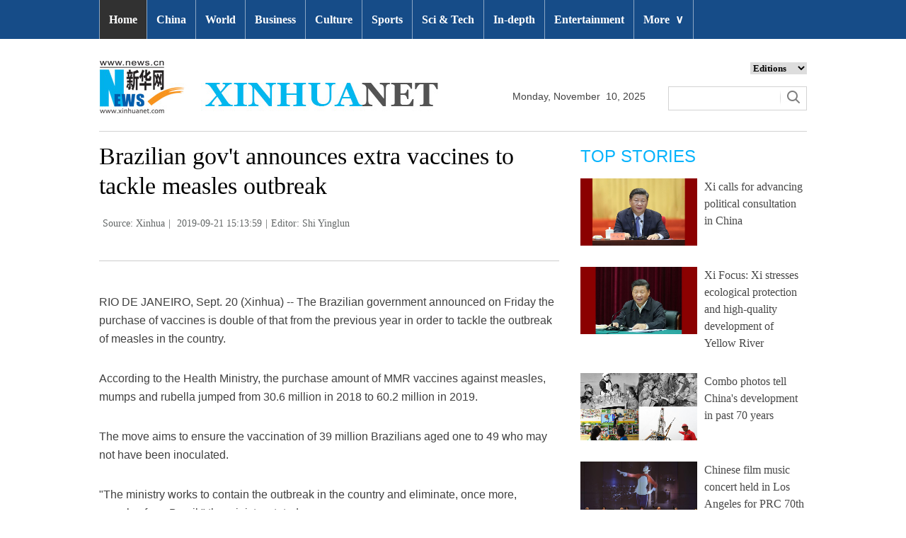

--- FILE ---
content_type: text/html; charset=utf-8
request_url: http://www.xinhuanet.com/english/2019-09/21/c_138410506.htm
body_size: 7367
content:
<!DOCTYPE html>
<html>
<head>
<meta charset="utf-8" /><meta name="publishid" content="138410506.12.1002.0"/><meta name="pageid" content="2.4.0.0.11110320.0.0.0.0.0.114713.138410506"/>
<meta http-equiv="X-UA-Compatible" content="IE=edge,chrome=1" />
<meta name="renderer" content="webkit" />
<meta content="width=device-width, initial-scale=1.0, minimum-scale=1.0, maximum-scale=1.0,user-scalable=no" name="viewport" />
<meta name="renderer" content="webkit" />
<meta content="telephone=no" name="format-detection" />
<meta content="email=no" name="format-detection" />
<meta name="msapplication-tap-highlight" content="no" />
<script src="http://www.xinhuanet.com/global/js/pageCore.js"></script>
<title>
Brazilian gov't announces extra vaccines to tackle measles outbreak - Xinhua | English.news.cn
</title>
<link rel="stylesheet" href="http://www.xinhuanet.com/global/css/common.css" />
<link rel="stylesheet" href="http://www.xinhuanet.com/english/static/css/lhr_ENxl_v1.css" />
<script type="text/javascript" src="http://www.news.cn/static/jq.js"></script>
<style>
.dask { position: relative; }
.dask .picleft { position: absolute; left: 0; top: 40%; width: 85px; height: 85px; background: url(http://www.xinhuanet.com/xilan/img0618/picArrow.png) -85px 0 no-repeat; display: none; }
.dask .picright { position: absolute; right: 0; top: 40%; width: 85px; height: 85px; background: url(http://www.xinhuanet.com/xilan/img0618/picArrow.png) 0 0 no-repeat; display: none; }
.mor-kw .bdsharebuttonbox { float: right; }
.mor-kw {
padding-bottom: 48px;
}
</style>
</head>
<body>
<!-- 顶部导航 -->
<div class="nav domPC">
<div class="wrap">
<ul id="nav">
<li class="on"><a href="http://www.xinhuanet.com/english/index.htm" target="_blank">Home</a></li>
<li><a href="http://www.xinhuanet.com/english/china/index.htm" target="_blank">China</a></li>
<li><a href="http://www.xinhuanet.com/english/world/index.htm" target="_blank">World</a> </li>
<li><a href="http://www.xinhuanet.com/english/business/index.htm" target="_blank">Business</a></li>
<li><a href="http://www.xinhuanet.com/english/culture/index.htm" target="_blank">Culture</a></li>
<li><a href="http://www.xinhuanet.com/english/sports/index.htm" target="_blank">Sports</a></li>
<li><a href="http://www.xinhuanet.com/english/sci/index.htm" target="_blank">Sci & Tech</a></li>
<li><a href="http://www.xinhuanet.com/english/indepth/index.htm" target="_blank">In-depth</a></li>
<li><a href="http://www.xinhuanet.com/english/entertainment/index.htm" target="_blank">Entertainment</a></li>
<li class="bor">
<a href="javascript:void(0);">More<span class="jt">&or;</span></a>
<ul>
<li><a href="http://www.xinhuanet.com/english/photo/index.htm" target="_blank">Photos</a></li>
<li><a href="http://www.xinhuanet.com/english/video/index.htm" target="_blank">Video</a></li>
<li><a href="http://www.xinhuanet.com/english/health/index.htm" target="_blank">Health</a></li>
<li><a href="http://www.xinhuanet.com/english/list/latestnews.htm" target="_blank">Latest</a></li>
<li><a href="http://www.xinhuanet.com/english/xinhuanews/index.htm" target="_blank">Xinhua New Media</a></li>
<li><a href="http://www.xinhuanet.com/english/special/index.htm" target="_blank">Special Reports</a></li>
<!--<li><a href="http://forum.home.news.cn/english/" target="_blank">Forum</a></li>-->
<li><a href="http://www.xinhuanet.com/silkroad/english/index.htm" target="_blank">B&R Initiative</a></li>
<!-- <li><a href="http://www.xinhuanet.com/english/bilingual/index.htm" target="_blank">Bilingual Zone</a></li>-->
<li><a href="http://www.xinhuanet.com/english/weekly.htm" target="_blank">Biz China Weekly</a></li>
</ul>
</li>
</ul>
</div>
</div>
<!-- END --> 
<!-- 手机顶部导航 -->
<div class="topbox domMobile clearfix">
<div class="eg-logo left"><a href="http://www.xinhuanet.com/english/"><img src="http://www.newsimg.cn/english/20170321/images/banner.png" /></a> </div>
<div class="menu-logo right"><img src="http://www.newsimg.cn/english/20170321/images/menu.png" /></div>
<div class="menu-close right hide"><img src="http://www.newsimg.cn/english/20170321/images/close.png" /></div>
</div>
<div class="menubox hide">
<ul class="list01 left m-left">
<li><a href="http://www.xinhuanet.com/english/mobile2017/index.htm">Home</a></li>
<li><a href="http://www.xinhuanet.com/english/mobile2017/latest.htm">Latest News</a></li>
<li><a href="http://www.xinhuanet.com/english/mobile2017/china.htm">China</a></li>
<li><a href="http://www.xinhuanet.com/english/mobile2017/world.htm">World</a></li>
<li><a href="http://www.xinhuanet.com/english/mobile2017/business.htm">Business</a></li>
<li><a href="http://www.xinhuanet.com/english/mobile2017/photos.htm">Photos</a></li>
<li><a href="http://www.xinhuanet.com/english/mobile2017/video.htm">Video</a></li>
<li><a href="http://www.xinhuanet.com/english/mobile2017/culture.htm">Culture & Edu</a></li>
<li><a href="http://www.xinhuanet.com/english/mobile2017/sports.htm">Sports</a></li>
<li><a href="http://www.xinhuanet.com/english/mobile2017/scitech.htm">Sci & Tech</a></li>
<li><a href="http://www.xinhuanet.com/english/mobile2017/health.htm">Health</a></li>
<li><a href="http://www.xinhuanet.com/english/mobile2017/special.htm">Special Reports</a></li>
<li><a href="http://www.xinhuanet.com/english/mobile2017/entertainment.htm">Entertainment</a></li>
</ul>
<ul class="list01 right m-right">
<li class="black">Editions</li>
<li><a href="http://www.xinhuanet.com/english/asiapacific/index.htm">Asia & Pacific</a></li>
<li><a href="http://www.xinhuanet.com/english/europe/">Europe</a></li>
<li><a href="http://www.xinhuanet.com/english/africa/">Africa</a></li>
<li><a href="http://www.xinhuanet.com/english/northamerica/index.htm">North America</a></li>
<li><a href="http://news.cn/">中文</a></li>
<li><a href="http://french.xinhuanet.com/jo2016/index.htm">Français</a></li>
<li><a href="http://russian.news.cn/olympics2016/index.htm">Русский</a></li>
<li><a href="http://german.xinhuanet.com/Olympiaderio/index.htm">Deutsch</a></li>
<li><a href="http://spanish.xinhuanet.com/temas/jjoo2016/index.htm">Español</a></li>
<li><a href="http://arabic.news.cn/2016liyueaoyunhui/index.htm">عربي</a></li>
<li><a href="http://kr.xinhuanet.com/specials/pt/2016/ly/index.htm">한국어</a></li>
<li><a href="http://jp.xinhuanet.com/2016liyueaoyun/index.htm">日本語</a></li>
<li><a href="http://portuguese.xinhuanet.com/index.htm">Português</a></li>
</ul>
</div>
<!-- END -->
<div class="line_box domPC">
<div class="con_box">
<!-- logo -->
<div class="con_logo">
<div class="logo fl"> <img src="http://www.xinhuanet.com/english/20161108new/images/logo.jpg" width="479" height="75" /> </div>
<div class="date fl">
<div id="Date"></div>
</div>
<div class="sreach_box fl">
<div class="slect_box">
<select class="slect" onchange="javascript:window.open(this.options[this.selectedIndex].value);this.selectedIndex=0">
<option selected="">Editions</option>
<option value="http://www.xinhuanet.com/english2010/index.htm">Global Edition </option>
<option value="http://www.xinhuanet.com/english2010/china/index.htm">China Edition</option>
<option value="http://www.xinhuanet.com/english/africa/">Africa Edition</option>
<option value="http://www.xinhuanet.com/english/europe">Europe Edition</option>
<option value="http://www.xinhuanet.com/english/asiapacific/index.htm">Asia &amp; Pacific</option>
<option value="http://www.arabic.xinhuanet.com/arabic/index.htm">عربي</option>
<option value="http://www.xinhuanet.com/">Chinese(GB)</option>
<option value="http://big5.xinhuanet.com/gate/big5/www.xinhuanet.com">Chinese(Big5)</option>
<option value="http://www.french.xinhuanet.com/french/index.htm">Français</option>
<option value="http://jp.xinhuanet.com/">日本語</option>
<option value="http://www.russian.xinhuanet.com/russian/index.htm">русский</option>
<option value="http://spanish.xinhuanet.com/">Español</option>
<option value="http://Kr.xinhuanet.com/">한국어</option>
<option value="http://german.xinhuanet.com/">Deutsch</option>
<option value="http://portuguese.xinhuanet.com/index.htm">Português</option>
<option value="http://www.xinhuanet.com/english/northamerica/index.htm">North America</option>
</select>
</div>
<div class="clearfix"></div>
<div class="sreach">
<form id="f2" name="f2" action="http://search.news.cn/language/search.jspa" method="get" target="_blank">
<div id="search" align="center">
<input type="hidden" name="id" value="en" />
<input type="hidden" name="t" value="1" />
<input type="hidden" name="t1" value="0" />
<input type="hidden" name="ss" value="" />
<input type="hidden" name="ct" value="" />
<table width="196" border="0" cellspacing="0" cellpadding="0">
<tr>
<td class="sreach_v1"><input name="n1" type="text" class="username" id="inputwd" size="60" /></td>
<td class="sreach_v2"><input type="image" src="http://www.xinhuanet.com/english/20161108new/images/sreach.jpg" /></td>
</tr>
</table>
</div>
</form>
</div>
</div>
</div>
</div>
</div>
<div class="main clearfix">
<div class="main-left">
<h1 class="Btitle">
Brazilian gov't announces extra vaccines to tackle measles outbreak 
</h1>
<div class="wzzy">
<i class="source"> Source: Xinhua</i>|<i class="time"> 2019-09-21 15:13:59</i>|<i class="editor domPcc">Editor:  Shi Yinglun</i>
</div>
<div class="bdsharebuttonbox"> <a href="#" class="bds_fbook" data-cmd="fbook" title="分享到Facebook"></a> <a href="#" class="bds_twi" data-cmd="twi" title="分享到Twitter"></a> <a href="#" class="bds_linkedin" data-cmd="linkedin" title="分享到linkedin"></a> <a href="#" class="bds_tsina" data-cmd="tsina" title="分享到新浪微博"></a> <a href="#" class="bds_weixin" data-cmd="weixin" title="分享到微信"></a> </div>
<div class="xhapp" style="display:none;"><a href="http://www.news.cn/mobile/xhxw/syzt/index.htm" target="_blank"><img src="http://www.xinhuanet.com/english/static/images/Eng_xhApp_v1.png" width="145" height="30" /></a></div>
<div class="clearfix"></div>
<div class="content">
<div class="Videobox">
<div class="topVideo">
<iframe src=" " class="video-frame"></iframe>    
<div class="topVideo-tit clearfix" style="top: 0px;"><span class="topVideo-tit-cont">Video Player</span><span class="topVideo-closeBtn">Close</span></div>
</div>
</div>
<p>RIO DE JANEIRO, Sept. 20 (Xinhua) -- The Brazilian government announced on Friday the purchase of vaccines is double of that from the previous year in order to tackle the outbreak of measles in the country.</p>
<p>According to the Health Ministry, the purchase amount of MMR vaccines against measles, mumps and rubella jumped from 30.6 million in 2018 to 60.2 million in 2019.</p>
<p>The move aims to ensure the vaccination of 39 million Brazilians aged one to 49 who may not have been inoculated.</p>
<p>"The ministry works to contain the outbreak in the country and eliminate, once more, measles from Brazil," the ministry stated.</p>
<p>The vaccine distribution in Brazil will be the largest in a decade, the ministry added.</p>
<p>According to the ministry's exec secretary, Joao Gabbardo, immunization is a priority to the government and there will be no shortage of vaccines, as the government bought enough vaccines stock for the next 12 months.</p>
<p>In 2019, Brazil registered 4,476 cases of measles from January until September 18, and 3,906 cases among them occurred from late June to September, according to the latest ministry report.</p>
<p>The disease is mostly concentrated in Sao Paulo state, which has clocked over 90 percent of the confirmed cases, but there were a small number of cases reported in other 16 states.</p>
<p>There were four deaths by measles registered this year so far, three of the victims were babies younger than one while the other was a 42-year-old. None of the four victims had been vaccinated. </p> 
</div>
<div class="more-con domPC">
<div class="mor-kw">
<span style="display:none">KEY WORDS:</span><i style="display:none"> </i>
<div class="bdsharebuttonbox"> <a href="#" class="bds_fbook" data-cmd="fbook" title="分享到Facebook"></a> <a href="#" class="bds_twi" data-cmd="twi" title="分享到Twitter"></a> <a href="#" class="bds_linkedin" data-cmd="linkedin" title="分享到linkedin"></a> <a href="#" class="bds_tsina" data-cmd="tsina" title="分享到新浪微博"></a> <a href="#" class="bds_weixin" data-cmd="weixin" title="分享到微信"></a> </div>
</div>
<div class="mor-mk">
<div class="lmt">YOU MAY LIKE</div>
<ul>
<li>
<i></i>
<h3><a href="http://www.xinhuanet.com/english/2019-03/30/c_137936200.htm" target="_blank">Brazilian judge bans government from celebrating military coup</a></h3>
</li>
<li>
<i></i>
<h3><a href="http://www.xinhuanet.com/english/2019-07/23/c_138250626.htm" target="_blank">Brazilian government will not censor deforestation data: spokesperson</a></h3>
</li>
<li>
<i></i>
<h3><a href="http://www.xinhuanet.com/english/2019-08/30/c_138351106.htm" target="_blank">Brazilian government launches pilot project to fight violent crimes</a></h3>
</li>
</ul> 
</div>
<div class="mor-tp">
<div class="lmt">MORE PHOTOS</div>
<ul>
<li>
<a href="http://www.xinhuanet.com/english/2019-09/21/c_138410343.htm" target="_blank"><img src="http://www.xinhuanet.com/english/titlepic/138410343_1569045468057_title1n.jpg" alt="Scenery of grassland in Ar Horqin Banner of China's Inner Mongolia" /></a>     
<h3><a href="http://www.xinhuanet.com/english/2019-09/21/c_138410343.htm" target="_blank">Scenery of grassland in Ar Horqin Banner of China's Inner Mongolia</a></h3>
</li>
<li>
<a href="http://www.xinhuanet.com/english/2019-09/21/c_138410331.htm" target="_blank"><img src="http://www.xinhuanet.com/english/titlepic/138410331_1569045321669_title1n.jpg" alt="Xinhua photos of the day" /></a>     
<h3><a href="http://www.xinhuanet.com/english/2019-09/21/c_138410331.htm" target="_blank">Xinhua photos of the day</a></h3>
</li>
<li>
<a href="http://www.xinhuanet.com/english/2019-09/21/c_138409723.htm" target="_blank"><img src="http://www.xinhuanet.com/english/titlepic/138409723_1569026668903_title1n.jpg" alt="Apple's new products go on sale in London" /></a>     
<h3><a href="http://www.xinhuanet.com/english/2019-09/21/c_138409723.htm" target="_blank">Apple's new products go on sale in London</a></h3>
</li>
</ul>
<ul>
<li>
<a href="http://www.xinhuanet.com/english/2019-09/21/c_138409584.htm" target="_blank"><img src="http://www.xinhuanet.com/english/titlepic/138409584_1569024069653_title1n.jpg" alt="People strike for climate change in Chicago" /></a>     
<h3><a href="http://www.xinhuanet.com/english/2019-09/21/c_138409584.htm" target="_blank">People strike for climate change in Chicago</a></h3>
</li>
<li>
<a href="http://www.xinhuanet.com/english/2019-09/21/c_138410054.htm" target="_blank"><img src="http://www.xinhuanet.com/english/titlepic/138410054_1569031325355_title1n.jpg" alt="Israeli soldiers clash with Palestinian protesters near West Bank city of Nablus" /></a>     
<h3><a href="http://www.xinhuanet.com/english/2019-09/21/c_138410054.htm" target="_blank">Israeli soldiers clash with Palestinian protesters near West Bank city of Nablus</a></h3>
</li>
<li>
<a href="http://www.xinhuanet.com/english/2019-09/21/c_138409970.htm" target="_blank"><img src="http://www.xinhuanet.com/english/titlepic/138409970_1569031100802_title1n.jpg" alt="In pics: 2nd practice session of Formula One Singapore Grand Prix" /></a>     
<h3><a href="http://www.xinhuanet.com/english/2019-09/21/c_138409970.htm" target="_blank">In pics: 2nd practice session of Formula One Singapore Grand Prix</a></h3>
</li>
</ul> 
</div>
</div>
</div>
<div class="main-right domPC">
<div class="lmt">TOP STORIES</div>
<div class="imgbox">
<ul>
<li>
<a href="http://www.xinhuanet.com/english/2019-09/20/c_138408785.htm" target="_blank"><img src="http://www.xinhuanet.com/english/titlepic/1125021315_1568991562357_title1n.jpg" alt="Xi calls for advancing political consultation in China" /></a>   
<p><a href="http://www.xinhuanet.com/english/2019-09/20/c_138408785.htm" target="_blank">Xi calls for advancing political consultation in China</a></p>
</li>
<li>
<a href="http://www.xinhuanet.com/english/2019-09/19/c_138404970.htm" target="_blank"><img src="http://www.xinhuanet.com/english/titlepic/1125016686_1568899353802_title1n.jpg" alt="Xi Focus: Xi stresses ecological protection and high-quality development of Yellow River" /></a>   
<p><a href="http://www.xinhuanet.com/english/2019-09/19/c_138404970.htm" target="_blank">Xi Focus: Xi stresses ecological protection and high-quality development of Yellow River</a></p>
</li>
<li>
<a href="http://www.xinhuanet.com/english/2019-09/21/c_138410049.htm" target="_blank"><img src="http://www.xinhuanet.com/english/titlepic/1125022376_1569036913170_title1n.jpg" alt="Combo photos tell China's development in past 70 years" /></a>   
<p><a href="http://www.xinhuanet.com/english/2019-09/21/c_138410049.htm" target="_blank">Combo photos tell China's development in past 70 years</a></p>
</li>
<li>
<a href="http://www.xinhuanet.com/english/2019-09/21/c_138409001.htm" target="_blank"><img src="http://www.xinhuanet.com/english/titlepic/1125021666_1569026018364_title1n.jpg" alt="Chinese film music concert held in Los Angeles for PRC 70th founding anniversary" /></a>   
<p><a href="http://www.xinhuanet.com/english/2019-09/21/c_138409001.htm" target="_blank">Chinese film music concert held in Los Angeles for PRC 70th founding anniversary</a></p>
</li>
</ul> 
</div>
<div class="lmt">EDITOR’S CHOICE</div>
<div class="textbox">
<ul>
<li><i>/</i> 01. <a href="http://www.xinhuanet.com/english/2019-09/20/c_138408423.htm" target="_blank">China Focus: The Yellow River, mother river of Chinese nation</a></li>
<li><i>/</i> 02. <a href="http://www.xinhuanet.com/english/2019-09/20/c_138408258.htm" target="_blank">International Department of CPC Central Committee releases video to mark PRC founding anniversary</a></li>
<li><i>/</i> 03. <a href="http://www.xinhuanet.com/english/2019-09/20/c_138408193.htm" target="_blank">Spotlight: China-built road project to enhance connectivity, boom businesses in Pakistan</a></li>
<li><i>/</i> 04. <a href="http://www.xinhuanet.com/english/2019-09/20/c_138407320.htm" target="_blank">World Manufacturing Convention opens in east China</a></li>
<li><i>/</i> 05. <a href="http://www.xinhuanet.com/english/2019-09/19/c_138404867.htm" target="_blank">Leading voices on U.S.-China relations call for closer bilateral ties</a></li>
</ul> 
</div>
<div class="lmt">MOST VIEWED</div>
<div class="imgbox">
<ul>
<li>
<a href="http://www.xinhuanet.com/english/2019-09/16/c_138395152.htm" target="_blank"><img src="http://www.xinhuanet.com/english/titlepic/138395152_1568606837932_title1n.jpg" alt="Lithuanian SoapBox Race 2019 held in Kaunas" /></a>    
<p><a href="http://www.xinhuanet.com/english/2019-09/16/c_138395152.htm" target="_blank">Lithuanian SoapBox Race 2019 held in Kaunas</a></p>
</li>
<li>
<a href="http://www.xinhuanet.com/english/2019-09/16/c_138394035.htm" target="_blank"><img src="http://www.xinhuanet.com/english/titlepic/138394021_1_title1n.jpg" alt="People attend Balloon's Day Parade of 2019 Brussels Comic Strip Festival" /></a>    
<p><a href="http://www.xinhuanet.com/english/2019-09/16/c_138394035.htm" target="_blank">People attend Balloon's Day Parade of 2019 Brussels Comic Strip Festival</a></p>
</li>
<li>
<a href="http://www.xinhuanet.com/english/2019-09/15/c_138392352.htm" target="_blank"><img src="http://www.xinhuanet.com/english/titlepic/138392350_1_title1n.jpg" alt="Sivrihisar Airshow 2019 kicks off in Turkey" /></a>    
<p><a href="http://www.xinhuanet.com/english/2019-09/15/c_138392352.htm" target="_blank">Sivrihisar Airshow 2019 kicks off in Turkey</a></p>
</li>
<li>
<a href="http://www.xinhuanet.com/english/2019-09/14/c_138391968.htm" target="_blank"><img src="http://www.xinhuanet.com/english/titlepic/138391968_1568470250292_title1n.jpg" alt="Aerial view of Nanning, S China's Guangxi" /></a>    
<p><a href="http://www.xinhuanet.com/english/2019-09/14/c_138391968.htm" target="_blank">Aerial view of Nanning, S China's Guangxi</a></p>
</li>
</ul> 
</div>
</div>
</div>
<div id="backTopBtn" class="backtotop hide"></div>
<!-- Explore -->
<div class="explore_box domPC">
<div class="con_box">
<div class="exp_tit fl"> EXPLORE XINHUANET </div>
<ul class="exp_con fr">
<li>
<div class="exp_con_tit1">News</div>
<ul class="list14 clearfix">
<li><a href="http://www.xinhuanet.com/english/china/index.htm" target="_blank">China</a></li>
<li><a href="http://www.xinhuanet.com/english/world/index.htm" target="_blank">World</a></li>
<li><a href="http://www.xinhuanet.com/english/business/index.htm" target="_blank">Business</a></li>
<li><a href="http://www.xinhuanet.com/english/culture/index.htm" target="_blank">Culture Edu</a></li>
<li><a href="http://www.xinhuanet.com/english/sports/index.htm" target="_blank">Sports</a></li>
<li><a href="http://www.xinhuanet.com/english/sci" target="_blank">Sci Tech</a></li>
<li><a href="http://www.xinhuanet.com/english/health/index.htm" target="_blank">Health</a></li>
<li><a href="http://www.xinhuanet.com/english/entertainment" target="_blank">Entertainment</a></li>
</ul> 
</li>
<li>
<div class="exp_con_tit2">Regions</div>
<ul class="list14 clearfix">
<li><a href="http://www.xinhuanet.com/english/asiapacific/2018/index.htm" target="_blank">Asia & Pacific</a></li>
<li><a href="http://www.xinhuanet.com/english/list/World-americas.htm" target="_blank">Americas</a></li>
<li><a href="http://www.xinhuanet.com/english/europe/2018" target="_blank">Europe</a></li>
<li><a href="http://www.xinhuanet.com/english/africa/2018/index.htm" target="_blank">Africa</a></li>
<li><a href="http://www.xinhuanet.com/english/list/World-organizations.htm" target="_blank">Organizations</a></li>
<li><a href="http://www.xinhuanet.com/english/northamerica/2018/index.htm" target="_blank">North America</a></li>
</ul> 
</li>
<li>
<div class="exp_con_tit2">Services</div>
<ul class="list14 clearfix">
<li><a href="http://english.gov.cn/services/investment" target="_blank">Investment</a></li>
<li><a href="http://english.gov.cn/services/doingbusiness" target="_blank">Doing Business</a></li>
<li><a href="http://english.gov.cn/services/workinchina" target="_blank">Work in China</a></li>
<li><a href="http://english.gov.cn/services/studyinchina" target="_blank">Study in China</a></li>
<li><a href="http://english.gov.cn/services/visitchina" target="_blank">Visit in China</a></li>
<li><a href="http://english.gov.cn/services/liveinchina" target="_blank">Live in China</a></li>
<li><a href="http://english.gov.cn/services/2014/09/02/content_281474985233720.htm" target="_blank">Emergency</a></li>
<li><a href="http://www.cma.gov.cn/en2014" target="_blank">Weather</a></li>
</ul> 
</li>
<li>
<div class="exp_con_tit3">More</div>
<ul class="list14 clearfix">
<li><a href="http://www.xinhuanet.com/english/photo" target="_blank">Photos</a></li>
<li><a href="http://www.xinhuanet.com/english/video/index.htm" target="_blank">Video</a></li>
<li><a href="http://www.xinhuanet.com/english/indepth/index.htm" target="_blank">In-depth</a></li>
<li><a href="http://www.xinhuanet.com/english/special" target="_blank">Special Reports</a></li>
<li><a href="http://news.xinhuanet.com/english/2017-04/19/c_136220748.htm" target="_blank"><font color="#faf705">Corrections</font></a></li>
</ul>
</li>
</ul>
</div>
</div>
<!-- END -->
<div class="bdsharebuttonbox domMobile" style="padding-left:2%;"> <a href="#" class="bds_fbook" data-cmd="fbook" title="分享到Facebook"></a> <a href="#" class="bds_twi" data-cmd="twi" title="分享到Twitter"></a> <a href="#" class="bds_linkedin" data-cmd="linkedin" title="分享到linkedin"></a> <a href="#" class="bds_tsina" data-cmd="tsina" title="分享到新浪微博"></a> <a href="#" class="bds_weixin" data-cmd="weixin" title="分享到微信"></a> </div>
<div class="footer">
<script src="http://www.newsres.cn/english/20170508/js/footer.js"></script> 
</div>
<script>
//副题视频新闻
$(function(){
var $vbox = $(".Videobox");
var $vf = $(".topVideo");
var $vfif= $vf.find('iframe')
	if( $vfif.length && $.trim( $vfif.attr("src") ) && $vfif.attr("src").match("vod")){
		$vbox.css({"width":"650px","height":"488px","display":"block","margin":"0 auto"});
//			$vf.css({"width":"650px","height":"488px","display":"block","margin":"0 auto"});
		$vfif.css({"width":"650px","height":"488px","display":"block","margin":"0 auto"});
	}else{
		$vf.hide();
	}
$('.topVideo').hover(function() {
	$(".topVideo-tit").stop(true, true).animate({
		"top": -32
	}, 500);
}, function() {
	$(".topVideo-tit").stop(true, true).animate({
		"top": 0
	}, 500);
});
})
var $topVideoCloseBtn = $(".topVideo-closeBtn");
$topVideoCloseBtn.on("click", function() {
// //console.log(switchKey);
$(this).parents(".Videobox").hide();
$(this).parents().find("iframe").hide().attr("src", "");
//        $(this).parent().siblings(".topVideo-img").show();
});

var isMobile = (/iPad|iPhone|Android|Windows Phone|Nokia/).test(navigator.userAgent);	  //当前访问设备为移动端
if(isMobile){
	//MOB菜单
	$(document).ready(function(){
		$('.menu-logo').click(function(){
			$(this).addClass('hide');
			$('.menu-close').removeClass('hide');
			$('.menubox').removeClass('hide');
			});	
		$('.menu-close').click(function(){
			$(this).addClass('hide');
			$('.menu-logo').removeClass('hide');
			$('.menubox').addClass('hide');
			});	
		}); 
	//MOB视频
		$(function(){
		var $vbox = $(".Videobox");
		var $vf = $(".topVideo");
		var $vfif= $vf.find('iframe')
			if( $vfif.length && $.trim( $vfif.attr("src") ) && $vfif.attr("src").match("vod")){
				$vbox.css({"width":"100%","height":"auto","display":"block","margin":"0 auto"});
	//			$vf.css({"width":"650px","height":"488px","display":"block","margin":"0 auto"});
				$vfif.css({"width":"100%","height":"auto","display":"block","margin":"0 auto"});
			}else{
				$vf.hide();
			}
		$('.topVideo').hover(function() {
			$(".topVideo-tit").stop(true, true).animate({
				"top": -32
			}, 500);
		}, function() {
			$(".topVideo-tit").stop(true, true).animate({
				"top": 0
			}, 500);
		});
	})
}else{
	$(function(){
	var head= document.getElementsByTagName('head')[0]; 
	var script= document.createElement('script'); 
	script.type= 'text/javascript'; 
	script.src= 'http://www.xinhuanet.com/xilan/js/xhPic.js'; 
	head.appendChild(script); 
})
		$(function(){
			var $vbox = $(".Videobox");
			var $vf = $(".topVideo");
			var $vfif= $vf.find('iframe')
				if( $vfif.length && $.trim( $vfif.attr("src") ) && $vfif.attr("src").match("vod")){
					$vbox.css({"width":"650px","height":"488px","display":"block","margin":"0 auto"});
		//			$vf.css({"width":"650px","height":"488px","display":"block","margin":"0 auto"});
					$vfif.css({"width":"650px","height":"488px","display":"block","margin":"0 auto"});
				}else{
					$vf.hide();
				}
			$('.topVideo').hover(function() {
				$(".topVideo-tit").stop(true, true).animate({
					"top": -32
				}, 500);
			}, function() {
				$(".topVideo-tit").stop(true, true).animate({
					"top": 0
				}, 500);
			});
		})
	//视频框缩小
		$(window).scroll(function(){
				t = $(document).scrollTop();
				if(t>900){
				  $('.topVideo').addClass("topVideo-fixed");;
				}else{
				  $('.topVideo').removeClass("topVideo-fixed");
				} 
		 }) 
}

//PC导航

$(document).ready(function() {	
$('#nav li').hover(function() {
	$('ul', this).slideDown(200);
	$(this).children('a:first').addClass("hov");
}, function() {
	$('ul', this).slideUp(100);
	$(this).children('a:first').removeClass("hov");		
});
});

//日期
$(document).ready(function() {
var monthNames = [ "January", "February", "March", "April", "May", "June", "July", "August", "September", "October", "November", "December" ]; 
var dayNames= ["Sunday","Monday","Tuesday","Wednesday","Thursday","Friday","Saturday"]
var newDate = new Date();
newDate.setDate(newDate.getDate());   
$('#Date').html(dayNames[newDate.getDay()]+ ","+ '&nbsp;' + monthNames[newDate.getMonth()] + '&nbsp;' + '' + '&nbsp;' + newDate.getDate() + ','+ '&nbsp;' + newDate.getFullYear());	
}); 


$("#backTopBtn").click(function(){
	$('html,body').animate({ scrollTop: (0) }, 500);	
});
$(window).scroll(function(){
	t = $(document).scrollTop();
	if(t>900){
	  $('#backTopBtn').show();
	}else{
	  $('#backTopBtn').hide();
	} 
}) 
//key
$(function(){
var keyWord=$(".mor-kw").find("i"),
	keyWordTxt=$.trim(keyWord.html()),
	url='http:\/\/search.news.cn\/language\/search.jspa?id=en&t1=0&t=1&ss=&btn=0&np=content&n1='+keyWordTxt+'&ct='+keyWordTxt;
	keyWord.html("<a target='_blank' href='"+url+"'>"+keyWordTxt+"</a>");
})
</script> 
<script>window._bd_share_config={"common":{"bdSnsKey":{},"bdText":"","bdMini":"2","bdMiniList":false,"bdPic":"","bdStyle":"1","bdSize":"24"},"share":{}};with(document)0[(getElementsByTagName('head')[0]||body).appendChild(createElement('script')).src='http://bdimg.share.baidu.com/static/api/js/share.js?v=89860593.js?cdnversion='+~(-new Date()/36e5)];</script>
<div style="display:none"><div id="fwl">010020070750000000000000011100001384105061</div><script type="text/javascript" src="http://webd.home.news.cn/webdig.js?z=1"></script><script type="text/javascript">wd_paramtracker("_wdxid=010020070750000000000000011100001384105061")</script><noscript><img src="http://webd.home.news.cn/1.gif?z=1&_wdxid=010020070750000000000000011100001384105061" border="0" /></noscript></div>   </body>
</html>